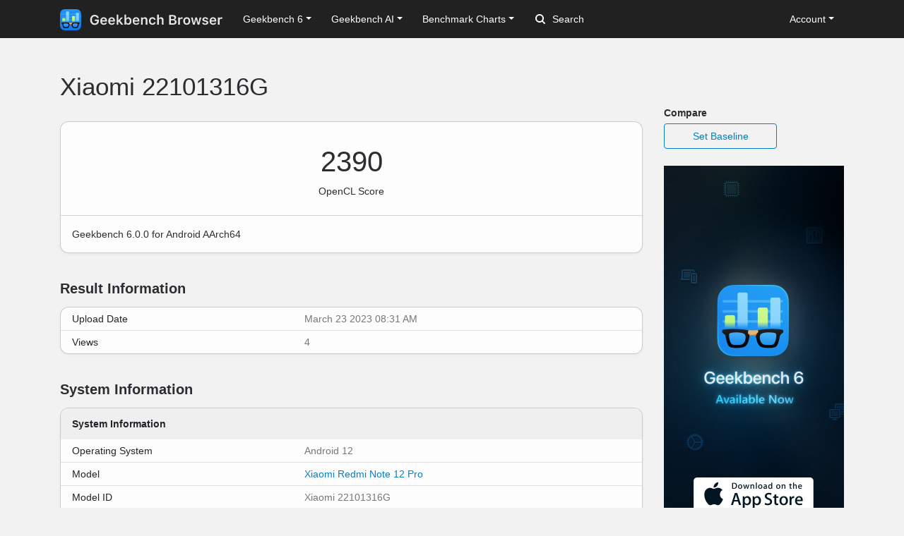

--- FILE ---
content_type: text/html; charset=utf-8
request_url: https://browser.geekbench.com/v6/compute/235602
body_size: 4600
content:
<!DOCTYPE html>
<html lang='en'>
<head>
<meta charset='utf-8'>
<meta content='width=device-width, initial-scale=1, user-scalable=no' name='viewport'>
<meta content='yes' name='apple-mobile-web-app-capable'>
<meta name="csrf-param" content="authenticity_token" />
<meta name="csrf-token" content="DvgTi8e7u7ht+dNG2ukbPiDjW+0C4vy8wapNPPmohZZx2Zoj0z0YFimerg+4GLZo0WkaLT36oPPgG3YM8pwCxQ==" />
<script src="/assets/application-e6396391cb5c72be649766457befbfe7760759c10978dacb2e5ddcf0606dd022.js"></script>
<link rel="stylesheet" media="screen" href="/assets/application-ce3ea1bfb5925fb8af577ffe399f3425aba1f3ab56b3706bb5ace3885b9ed723.css" />
<title>Xiaomi 22101316G
 - Geekbench</title>
<meta name="description" content="Benchmark results for a Xiaomi 22101316G with an ARM MT6877V/TTZA processor.
">
<script>
  (function(i,s,o,g,r,a,m){i['GoogleAnalyticsObject']=r;i[r]=i[r]||function(){
    (i[r].q=i[r].q||[]).push(arguments)},i[r].l=1*new Date();a=s.createElement(o),
    m=s.getElementsByTagName(o)[0];a.async=1;a.src=g;m.parentNode.insertBefore(a,m)
    })(window,document,'script','https://www.google-analytics.com/analytics.js','ga');
  
    ga('create', 'UA-83282280-2', 'auto');
    ga('send', 'pageview');
</script>
<!-- Google tag (gtag.js) -->
<script async src="https://www.googletagmanager.com/gtag/js?id=G-NP04Y57Z6W"></script>
<script>
  window.dataLayer = window.dataLayer || [];
  function gtag(){dataLayer.push(arguments);}
  gtag('js', new Date());

  gtag('config', 'G-NP04Y57Z6W');
</script>
<!-- Hotjar Tracking Code for Geekbench Browser -->
<script>
    (function(h,o,t,j,a,r){
        h.hj=h.hj||function(){(h.hj.q=h.hj.q||[]).push(arguments)};
        h._hjSettings={hjid:390387,hjsv:6};
        a=o.getElementsByTagName('head')[0];
        r=o.createElement('script');r.async=1;
        r.src=t+h._hjSettings.hjid+j+h._hjSettings.hjsv;
        a.appendChild(r);
    })(window,document,'https://static.hotjar.com/c/hotjar-','.js?sv=');
</script>
<link rel="icon" type="image/png" href="/assets/rosedale-favicon-87f1249ad68dcfa8fb13716412eb3769cd386c3249fd2bbb501085b01670b12a.png" />

<link rel="stylesheet" media="screen" href="/assets/geekbench6-de582fcc3cbb2e58918a7d81d2de0fd7edd2f6f310ad395ad3cb85301c517e7e.css" />
</head>
<body class='rosedale'>
<nav class="navbar fixed-top navbar-expand-lg navbar-dark">
  <div class="container">
    <a class="navbar-brand" href="/">
      <img height="30" alt="Geekbench Browser" src="/assets/browser-dark-4d9f1af82043f60fd55f5385de9dedf44baec6247dac9f8e738de9eee84bf084.svg" />
    </a>
    <button class="navbar-toggler" type="button" data-toggle="collapse" data-target="#navbarSupportedContent">
      <span class="navbar-toggler-icon"></span>
    </button>
    <div class="collapse navbar-collapse" id="navbarSupportedContent">
      <ul class="navbar-nav mr-auto">
          <li class="nav-item dropdown">
            <a class="nav-link dropdown-toggle" href="#" id="navbarDropdownGeekbench6" role="button" data-toggle="dropdown" aria-haspopup="true" aria-expanded="false">Geekbench 6</a>
            <div class="dropdown-menu" aria-labelledby="navbarDropdownGeekbench6">
              <a class="dropdown-item" href="/v6/cpu/singlecore">Top Single-Core Results</a>
              <a class="dropdown-item" href="/v6/cpu/multicore">Top Multi-Core Results</a>
              <a class="dropdown-item" href="/v6/cpu">Recent CPU Results</a>
              <div class="dropdown-divider">
              </div>
              <a class="dropdown-item" href="/v6/compute">Recent GPU Results</a>
            </div>
          </li>
        <li class="nav-item dropdown">
          <a class="nav-link dropdown-toggle" href="#" id="navbarDropdownGeekbenchAI" role="button" data-toggle="dropdown" aria-haspopup="true" aria-expanded="false">Geekbench AI</a>
          <div class="dropdown-menu" aria-labelledby="navbarDropdownGeekbenchAI">
            <a class="dropdown-item" href="/ai/v1">Recent Results</a>
          </div>
        </li>
        <li class="nav-item dropdown">
          <a class="nav-link dropdown-toggle" href="#" id="navbarDropdownBenchmarkCharts" role="button" data-toggle="dropdown" aria-haspopup="true" aria-expanded="false">Benchmark Charts</a>
          <div class="dropdown-menu" aria-labelledby="navbarDropdownBenchmarkCharts">
            <a class="dropdown-item" href="/android-benchmarks">Android Benchmark Chart</a>
            <a class="dropdown-item" href="/ios-benchmarks">iOS Benchmark Chart</a>
            <a class="dropdown-item" href="/mac-benchmarks">Mac Benchmark Chart</a>
            <a class="dropdown-item" href="/processor-benchmarks">Processor Benchmark Chart</a>
            <div class="dropdown-divider"></div>
            <a class="dropdown-item" href="/ai-benchmarks">AI Benchmark Chart</a>
            <div class="dropdown-divider"></div>
            <a class="dropdown-item" href="/metal-benchmarks">Metal Benchmark Chart</a>
            <a class="dropdown-item" href="/opencl-benchmarks">OpenCL Benchmark Chart</a>
            <a class="dropdown-item" href="/vulkan-benchmarks">Vulkan Benchmark Chart</a>
          </div>
        </li>
        <form action="/search" class="form-inline my-2 my-lg-0">
          <input name="q" class="form-control mr-sm-2" type="search" placeholder="Search" aria-label="Search"> <svg class="search-icon" xmlns="http://www.w3.org/2000/svg" width="14" height="14" viewbox="0 0 14 14">
          <path d="M2 6a4 4 0 1 1 4 4 4.004 4.004 0 0 1-4-4m11.707 6.293l-2.822-2.822a6.019 6.019 0 1 0-1.414 1.414l2.822 2.822a1 1 0 0 0 1.414-1.414" fill="#FFFFFF"></path></svg>
        </form>
      </ul>
      <ul class="navbar-nav ml-auto right">
          <li class="nav-item dropdown">
            <a class="nav-link dropdown-toggle" href="#" id="navbarDropdownAccount" role="button" data-toggle="dropdown" aria-haspopup="true" aria-expanded="false">Account</a>
            <div class="dropdown-menu" aria-labelledby="navbarDropdownAccount">
              <a class="dropdown-item" href="/user/new">Sign Up</a>
              <a class="dropdown-item" href="/session/new">Log In</a>
            </div>
          </li>
      </ul>
    </div>
  </div>
</nav>

<div class='container' id='wrap'>
<div class='row'>
<div class='primary col-lg-9 order-lg-first'>
<div class='page-header'>
<h1>
Xiaomi 22101316G
</h1>
</div>
<div class='table-wrapper compute'>
<div class='score-container'>
<div class='score'>2390</div>
<div class='note'>OpenCL Score</div>
</div>
<div class='platform-info'>
Geekbench 6.0.0 for Android AArch64
</div>
</div>
<div class='heading'>
<h3>Result Information</h3>
</div>
<div class='table-wrapper'>
<table class='table system-table'>
<tbody>
<tr>
<td class='system-name'>Upload Date</td>
<td class='system-value'>March 23 2023 08:31 AM</td>
</tr>
<tr>
<td class='system-name'>Views</td>
<td class='system-value'>4</td>
</tr>
</tbody>
</table>
</div>
<div class='heading'>
<h3>System Information</h3>
</div>
<div class='table-wrapper'>
<table class='table system-table'>
<thead>
<tr>
<th class='rounded-top' colspan='2'>System Information</th>
</tr>
</thead>
<tbody>
<tr>
<td class='system-name'>Operating System</td>
<td class='system-value'>Android 12</td>
</tr>
<tr>
<td class='system-name'>Model</td>
<td class='system-value'><a href="/android_devices/xiaomi-redmi-note-12-pro">Xiaomi Redmi Note 12 Pro</a></td>
</tr>
<tr><td class="name">Model ID</td><td class="value">Xiaomi 22101316G</td></tr>
<tr>
<td class='system-name'>Motherboard</td>
<td class='system-value'>ruby</td>
</tr>


</tbody>
</table>
</div>
<div class='table-wrapper'>
<table class='table system-table'>
<thead>
<tr>
<th class='rounded-top' colspan='2'>CPU Information</th>
</tr>
</thead>
<tbody>
<tr>
<td class='system-name'>Name</td>
<td class='system-value'>ARM MT6877V/TTZA</td>
</tr>
<tr>
<td class='system-name'>Topology</td>
<td class='system-value'>1 Processor, 8 Cores</td>
</tr>
<tr>
<td class='system-name'>Identifier</td>
<td class='system-value'>ARM implementer 65 architecture 8 variant 1 part 3393 revision 0</td>
</tr>
<tr>
<td class='system-name'>Base Frequency</td>
<td class='system-value'>2.00 GHz</td>
</tr>
<tr><td class="name">Cluster 1</td><td class="value">6 Cores @ 2.00 GHz</td></tr>
<tr><td class="name">Cluster 2</td><td class="value">2 Cores @ 2.60 GHz</td></tr>











</tbody>
</table>
</div>
<div class='table-wrapper'>
<table class='table system-table'>
<thead>
<tr>
<th class='rounded-top' colspan='2'>Memory Information</th>
</tr>
</thead>
<tbody>
<tr>
<td class='system-name'>Size</td>
<td class='system-value'>7.37 GB</td>
</tr>

</tbody>
</table>
</div>
<div class='table-wrapper'>
<table class='table system-table'>
<thead>
<tr>
<th class='rounded-top' colspan='2'>OpenCL Information</th>
</tr>
</thead>
<tbody>
<tr><td class="name">Platform Vendor</td><td class="value">ARM</td></tr>
<tr><td class="name">Platform Name</td><td class="value">ARM Platform</td></tr>
<tr><td class="name">Device Vendor</td><td class="value">ARM</td></tr>
<tr><td class="name">Device Name</td><td class="value">Mali-G68 MC4 r1p1</td></tr>

<tr><td class="name">Compute Units</td><td class="value">4</td></tr>
<tr><td class="name">Maximum Frequency</td><td class="value">5 MHz</td></tr>
<tr><td class="name">Device Memory</td><td class="value">7.33 GB</td></tr>
</tbody>
</table>
</div>

<div class='heading'>
<h3>OpenCL Performance</h3>
</div>
<div class='table-wrapper'>
<table class='table benchmark-table'>
<thead>
<tr class='stacked-heading'>
<th class='name'>OpenCL Score</th>
<th class='score'>2390</th>
<th class='graph'></th>
</tr>
</thead>
<tbody>
<tr class='alt'>
<td class='name'>
Background Blur
<br>
</td>
<td class='score'>
855
<br>
<span class='description'>3.54 images/sec</span>
</td>
<td class='graph'>
<div class='benchmark-bar' style='width:9%'>
&nbsp;
</div>
</td>
</tr>
<tr class=''>
<td class='name'>
Face Detection
<br>
</td>
<td class='score'>
520
<br>
<span class='description'>1.70 images/sec</span>
</td>
<td class='graph'>
<div class='benchmark-bar' style='width:5%'>
&nbsp;
</div>
</td>
</tr>
<tr class='alt'>
<td class='name'>
Horizon Detection
<br>
</td>
<td class='score'>
3456
<br>
<span class='description'>107.5 Mpixels/sec</span>
</td>
<td class='graph'>
<div class='benchmark-bar' style='width:36%'>
&nbsp;
</div>
</td>
</tr>
<tr class=''>
<td class='name'>
Edge Detection
<br>
</td>
<td class='score'>
4359
<br>
<span class='description'>161.7 Mpixels/sec</span>
</td>
<td class='graph'>
<div class='benchmark-bar' style='width:46%'>
&nbsp;
</div>
</td>
</tr>
<tr class='alt'>
<td class='name'>
Gaussian Blur
<br>
</td>
<td class='score'>
2564
<br>
<span class='description'>111.7 Mpixels/sec</span>
</td>
<td class='graph'>
<div class='benchmark-bar' style='width:27%'>
&nbsp;
</div>
</td>
</tr>
<tr class=''>
<td class='name'>
Feature Matching
<br>
</td>
<td class='score'>
877
<br>
<span class='description'>34.6 Mpixels/sec</span>
</td>
<td class='graph'>
<div class='benchmark-bar' style='width:9%'>
&nbsp;
</div>
</td>
</tr>
<tr class='alt'>
<td class='name'>
Stereo Matching
<br>
</td>
<td class='score'>
7495
<br>
<span class='description'>7.12 Gpixels/sec</span>
</td>
<td class='graph'>
<div class='benchmark-bar' style='width:79%'>
&nbsp;
</div>
</td>
</tr>
<tr class=''>
<td class='name'>
Particle Physics
<br>
</td>
<td class='score'>
9446
<br>
<span class='description'>415.7 FPS</span>
</td>
<td class='graph'>
<div class='benchmark-bar' style='width:100%'>
&nbsp;
</div>
</td>
</tr>
</tbody>
</table>
</div>
<script>
  var visit_url = "/visit/log.js?c=v6_compute&amp;r=235602";
  if (document.referrer != null && document.referrer != "") {
    visit_url += "&amp;f=" + encodeURIComponent(document.referrer);
  }
  document.write(unescape("%3Cscript src='" + visit_url + "' type='text/javascript'%3E%3C/script%3E"));
</script>


</div>
<div class='secondary clearfix col-lg-3'>
<p>
<strong>
Compare
</strong>
</p>
<a class="secondary-button secondary-button-one" href="/v6/compute/baseline/235602">Set Baseline</a>
<a href="https://www.geekbench.com?utm_source=browser&utm_medium=banner&utm_campaign=rosedale">
<img style="width: 255px;" src="https://browser.geekbench.com/assets/ads/rosedale-255x600@2x-e3a672ca7f22dce2233c859bb4ea4541a878feb2a73fb8803a8b217a24bf1eca.jpg" alt="Geekbench 6 now available" />
</a>



</div>
</div>
</div>
<footer class='footer'>
<div class='container'>
<div class='row'>
<div class='col-6 col-sm-6 col-md-3 col-lg-2'>
<h6>Products</h6>
<ul>
<li>
<a href='https://www.geekbench.com/'>Geekbench 6</a>
</li>
<li>
<a href='https://www.geekbench.com/ai/'>Geekbench AI</a>
</li>
<li>
<a href='https://www.voodoopad.com/'>VoodooPad</a>
</li>
</ul>
</div>
<div class='col-6 col-sm-6 col-md-3 col-lg-2'>
<h6>Support</h6>
<ul>
<li>
<a href='http://support.primatelabs.com/kb'>Knowledge Base</a>
</li>
<li>
<a href='https://store.primatelabs.com/store/lost_license/'>Lost License</a>
</li>
<li>
<a href='https://www.primatelabs.com/contact/'>Contact</a>
</li>
<li>
<a href='https://www.primatelabs.com/legal/privacy.html'>Privacy Policy</a>
</li>
<li>
<a href='https://www.primatelabs.com/legal/terms-of-use.html'>Terms of Use</a>
</li>
</ul>
</div>
<div class='col-6 col-sm-6 col-md-3 col-lg-2'>
<h6>News &amp; Social</h6>
<ul>
<li>
<a href='http://www.primatelabs.com/blog/'>Blog</a>
</li>
<li>
<a href='https://mastodon.social/@geekbench'>Mastodon</a>
</li>
<li>
<a href='https://discord.gg/KCQ7tWh'>Discord</a>
</li>
<li>
<a href='https://www.instagram.com/primatelabs/'>Instagram</a>
</li>
<li>
<a href='https://www.youtube.com/channel/UCAr1oShRa70bzaEYwvyLWig/feed'>YouTube</a>
</li>
</ul>
</div>
<div class='col-6 col-sm-6 col-md-3 col-lg-2'>
<h6>Company</h6>
<ul>
<li>
<a href='https://www.primatelabs.com/contact/'>Corporate</a>
</li>
<li>
<a href='https://www.primatelabs.com/careers/'>Careers</a>
</li>
<li>
<a href='https://www.primatelabs.com/contact/'>Media</a>
</li>
</ul>
</div>
<div class='col-12 col-lg-4 order-lg-first'>
<p class='small'>
<a href='https://www.primatelabs.com'>
<img height="30" alt="Geekbench" src="/assets/geekbench-dark-db84d4a4c0d8883b5973004996df2e8601412332bbd0767bd35729010db4ebd3.svg" />
</a>
</p>
<p>
Copyright © 2004-2026 Primate Labs Inc.
</p>
</div>
</div>
<div class='row row-centered'>
<div class='copyright col-12'></div>
</div>
</div>
</footer>

</body>
</html>
